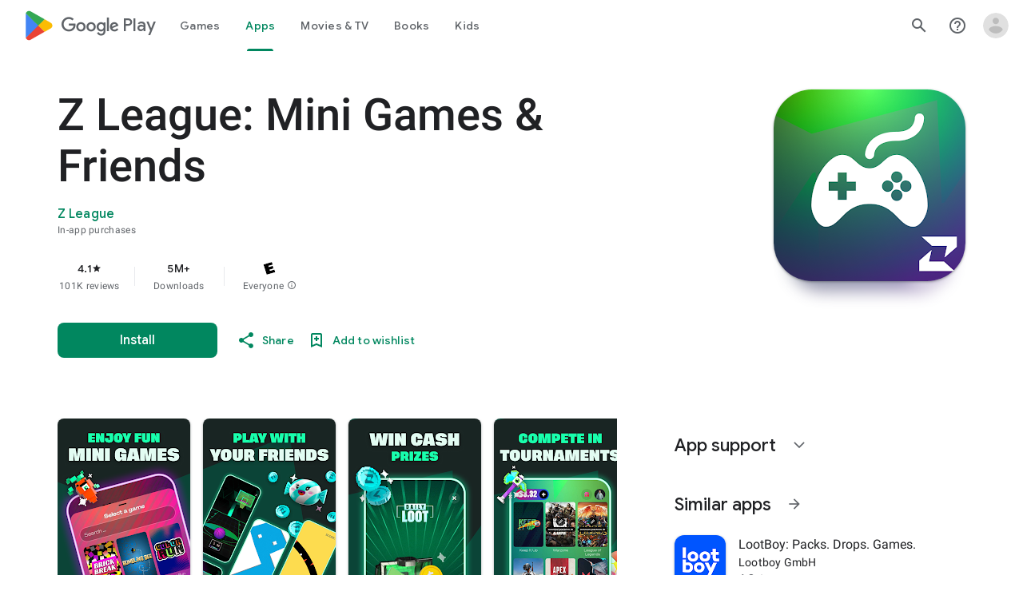

--- FILE ---
content_type: text/plain; charset=utf-8
request_url: https://play.google.com/play/log?format=json&authuser&proto_v2=true
body_size: -435
content:
["900000","1770057201254"]